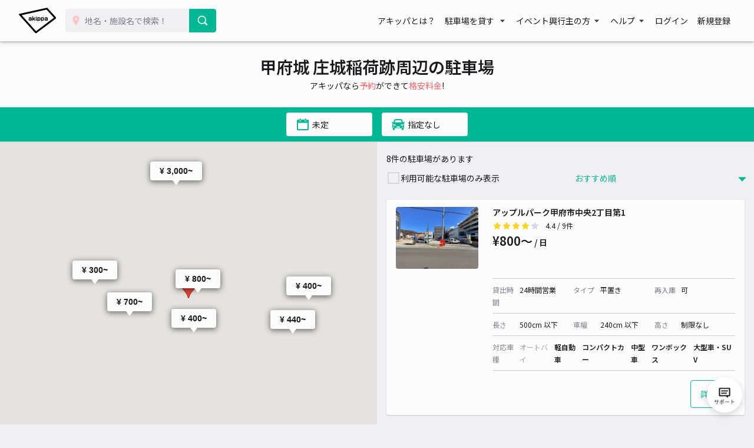

--- FILE ---
content_type: image/svg+xml
request_url: https://s3-ap-northeast-1.amazonaws.com/akippa-res/front/images/icon/facebook.svg
body_size: 454
content:
<svg xmlns="http://www.w3.org/2000/svg" viewBox="0 0 48 48"><defs><style>.cls-1{fill:#fff;}</style></defs><title>facebook</title><g id="icons"><path class="cls-1" d="M45.35,0H2.65A2.65,2.65,0,0,0,0,2.65v42.7A2.65,2.65,0,0,0,2.65,48h23V29.47H19.37v-7.3h6.24V16.84c0-6.2,3.78-9.58,9.31-9.58a50.46,50.46,0,0,1,5.63.32v6.47H36.72c-3,0-3.58,1.43-3.58,3.52v4.64h7.2l-.94,7.26H33.14V48H45.35A2.65,2.65,0,0,0,48,45.35h0V2.65A2.65,2.65,0,0,0,45.35,0Z"/></g></svg>

--- FILE ---
content_type: image/svg+xml
request_url: https://s3-ap-northeast-1.amazonaws.com/akippa-res/front/images/icon/search-white.svg
body_size: 743
content:
<?xml version="1.0" encoding="utf-8"?>
<!-- Generator: Adobe Illustrator 22.1.0, SVG Export Plug-In . SVG Version: 6.00 Build 0)  -->
<svg version="1.1" id="レイヤー_1" xmlns="http://www.w3.org/2000/svg" xmlns:xlink="http://www.w3.org/1999/xlink" x="0px"
	 y="0px" viewBox="0 0 48 48" style="enable-background:new 0 0 48 48;" xml:space="preserve">
<style type="text/css">
	.st0{fill:#FFFFFF;}
</style>
<title>search</title>
<g id="レイヤー_1_1_">
	<path class="st0" d="M36.1,31.9l-1.8-0.3c5.8-7.3,4.6-18-2.7-23.9s-18-4.6-23.9,2.7s-4.6,18,2.7,23.9c6.2,4.9,15,4.9,21.2,0
		l0.3,1.8l8,8l4.2-4.2L36.1,31.9z M21,34.2c-7.3,0-13.2-5.9-13.2-13.2c0-7.3,5.9-13.2,13.2-13.2c7.3,0,13.2,5.9,13.2,13.2
		C34.2,28.3,28.3,34.2,21,34.2z"/>
</g>
</svg>


--- FILE ---
content_type: image/svg+xml
request_url: https://s3-ap-northeast-1.amazonaws.com/akippa-res/front/images/icon/follow-left-green.svg
body_size: 574
content:
<?xml version="1.0" encoding="utf-8"?>
<!-- Generator: Adobe Illustrator 24.1.2, SVG Export Plug-In . SVG Version: 6.00 Build 0)  -->
<svg version="1.1" id="レイヤー_1" xmlns="http://www.w3.org/2000/svg" xmlns:xlink="http://www.w3.org/1999/xlink" x="0px"
	 y="0px" viewBox="0 0 48 48" style="enable-background:new 0 0 48 48;" xml:space="preserve">
<style type="text/css">
	.st0{fill:#00B893;}
</style>
<g id="レイヤー_1_1_">
	<polygon class="st0" points="30.1,8.5 28.6,8.5 15.9,21.2 13.1,24 15.9,26.8 28.6,39.5 30.1,39.5 30.1,35.3 18.8,24 30.1,12.7 	"/>
</g>
</svg>


--- FILE ---
content_type: image/svg+xml
request_url: https://s3-ap-northeast-1.amazonaws.com/akippa-res/front/css/images/icon/checkbox-off.svg
body_size: 269
content:
<svg xmlns="http://www.w3.org/2000/svg" viewBox="0 0 48 48"><defs><style>.cls-1{fill:#d8d7dd;}</style></defs><title>checkbox-off</title><g id="レイヤー_1" data-name="レイヤー 1"><path class="cls-1" d="M40,8V40H8V8H40m2-4H6L4,6V42l2,2H42l2-2V6L42,4Z"/></g></svg>

--- FILE ---
content_type: application/javascript
request_url: https://www.akippa.com/assets/front/js/parking_request.js
body_size: 1349
content:
var parkingRequest = {};

parkingRequest.showRequestMode = function() {
    // リスト表示状態を保持
    parkingRequest.isListVisible = $('#parking-list-container').is(':visible');
    if (parkingRequest.isListVisible) {
        $('#parking-list-container').hide();
    }
    $('#parking-request').show();
    $('.parking-request-overlay').show();
    parkingRequest.initMap();
};

parkingRequest.hideRequestMode = function() {
    // リスト表示状態をもどす
    if (parkingRequest.isListVisible) {
        $('#parking-list-container').show();
    }
    $('#parking-request').hide();
    $('.parking-request-overlay').hide();
};

parkingRequest.initMap = function() {
    var map;
    if (window.searchGoogleMap) {
        map = searchGoogleMap;
    } else if (window.spotGoogleMap) {
        map = spotGoogleMap;
    } else {
        alert("現在ご利用できません。");
        return;
    }

    var lat = map.getCenter().lat();
    var lng = map.getCenter().lng();
    var zoom = map.getZoom();

    var latLng = new google.maps.LatLng(lat, lng);

    parkingRequest.map = new google.maps.Map($('.parking-request-map')[0], {
        center: latLng,
        zoom: zoom,
        fullscreenControl: false,
        zoomControlOptions: {
            position: google.maps.ControlPosition.LEFT_CENTER
        },
        streetViewControlOptions: {
            position: google.maps.ControlPosition.LEFT_CENTER
        }
    });

    // 選択地点のマーカー（デフォルト非表示）
    parkingRequest.marker = new google.maps.Marker({
        map: parkingRequest.map,
        visible: false
    });

    // 選択地点の吹き出し
    parkingRequest.infoWindow = new google.maps.InfoWindow({
        content: '<a class="ga-determineposition" onclick="parkingRequest.openRequestPointForm()">ここをリクエストする</a>'
    });

    // 地図クリック
    google.maps.event.addListener(parkingRequest.map, 'click', function(event) {
        parkingRequest.marker.setPosition(event.latLng);
        parkingRequest.marker.setVisible(true);
        parkingRequest.infoWindow.open(parkingRequest.map, parkingRequest.marker);
    });
};

parkingRequest.openRequestPointForm = function() {
    var latLng = parkingRequest.marker.getPosition();
    var url = '/parkingrequest/point?lat=' + latLng.lat() + '&lng=' + latLng.lng();
    window.open(url);
    parkingRequest.hideRequestMode();
    return false;
};

parkingRequest.openRequestAreaForm = function() {
    var mapContainer = $('#google-map-container');
    var lat = mapContainer.attr('data-lat') - 0;
    var lng = mapContainer.attr('data-lng') - 0;
    var url = '/parkingrequest/area?lat=' + lat + '&lng=' + lng;
    window.open(url);
    $('#modal-parking-request-dialog').addClass('hidden');
    return false;
};

$(function() {
    $('.button-parking-request').click(parkingRequest.showRequestMode);
    $('.button-parking-request-area').click(parkingRequest.openRequestAreaForm);
    $('.request-close').click(parkingRequest.hideRequestMode);
});


--- FILE ---
content_type: image/svg+xml
request_url: https://www.akippa.com/assets/front/images/common/breadcrumb/logo.svg
body_size: 1561
content:
<svg xmlns="http://www.w3.org/2000/svg" width="24" height="24" viewBox="0 0 24 24">
  <defs>
    <clipPath id="clip-path">
      <rect id="長方形_152" data-name="長方形 152" width="22.63" height="16" fill="none"/>
    </clipPath>
    <clipPath id="clip-breadcrumb-logo">
      <rect width="24" height="24"/>
    </clipPath>
  </defs>
  <g id="breadcrumb-logo" clip-path="url(#clip-breadcrumb-logo)">
    <g id="グループ_1051" data-name="グループ 1051" transform="translate(0.685 4)" clip-path="url(#clip-path)">
      <path id="パス_410" data-name="パス 410" d="M16.9.731,21.815,6.32,10.341,15.209.977,4.4ZM16.983,0,.147,3.877,0,4.33,10.074,15.961l.38.038L22.591,6.6l.038-.4L17.253.086,16.983,0" transform="translate(0.001 0.001)" fill="#132936"/>
      <path id="パス_411" data-name="パス 411" d="M124.418,61.224a1.848,1.848,0,0,1-1.987-1.823,1.829,1.829,0,0,1,2.037-1.807h1.594V57.57c0-.713-.327-1.06-1-1.06s-.852.2-.928.415l-.069.066H122.7l-.068-.067a2.047,2.047,0,0,1,.662-1.1,2.6,2.6,0,0,1,1.74-.566,2.2,2.2,0,0,1,2.4,2.393v3.382l-.068.068h-1.011l-.092-.077-.1-.35h-.1a2.4,2.4,0,0,1-1.644.549m.352-2.557-.154,0c-.536.011-.853.266-.853.682s.315.682.821.682a1.616,1.616,0,0,0,1.038-.427,2.466,2.466,0,0,0,.42-.469l0-.47Z" transform="translate(-113.254 -51.115)" fill="#132936"/>
    </g>
  </g>
</svg>


--- FILE ---
content_type: image/svg+xml
request_url: https://s3-ap-northeast-1.amazonaws.com/akippa-res/front/css/images/icon/review-0.svg
body_size: 1147
content:
<svg xmlns="http://www.w3.org/2000/svg" viewBox="0 0 160 32"><defs><style>.cls-1{fill:#d8d7dd;}.cls-2{fill:none;}</style></defs><title>アートボード 197</title><g id="レイヤー_1" data-name="レイヤー 1"><path class="cls-1" d="M16,8.94m0-5.61-4.4,8.16L2.69,13l6.58,7L7.76,28.6,16,24.31l8.23,4.29L22.7,19.9,29.28,13l-8.9-1.48L16,3.33Z"/><rect class="cls-2" width="32" height="32"/><path class="cls-1" d="M48,8.94m0-5.61-4.4,8.16L34.69,13l6.58,7L39.76,28.6,48,24.31l8.23,4.29L54.7,19.9,61.28,13l-8.9-1.48L48,3.33Z"/><rect class="cls-2" x="32" width="32" height="32"/><path class="cls-1" d="M80,8.94m0-5.61-4.4,8.16L66.69,13l6.58,7L71.76,28.6,80,24.31l8.23,4.29L86.7,19.9,93.28,13l-8.9-1.48L80,3.33Z"/><rect class="cls-2" x="64" width="32" height="32"/><path class="cls-1" d="M112,8.94m0-5.61-4.4,8.16L98.69,13l6.58,7-1.51,8.68L112,24.31l8.23,4.29-1.51-8.7L125.28,13l-8.9-1.48L112,3.33Z"/><rect class="cls-2" x="96" width="32" height="32"/><path class="cls-1" d="M144,8.94m0-5.61-4.4,8.16L130.69,13l6.58,7-1.51,8.68L144,24.31l8.23,4.29-1.51-8.7L157.28,13l-8.9-1.48L144,3.33Z"/><rect class="cls-2" x="128" width="32" height="32"/></g></svg>

--- FILE ---
content_type: image/svg+xml
request_url: https://s3-ap-northeast-1.amazonaws.com/akippa-res/front/images/icon/car-green.svg
body_size: 616
content:
<svg xmlns="http://www.w3.org/2000/svg" viewBox="0 0 48 48"><defs><style>.cls-1{fill:#00b893;}</style></defs><title>car</title><g id="レイヤー_1" data-name="レイヤー 1"><path class="cls-1" d="M46,15l-5,1v1.75L40,17,37,7A88.68,88.68,0,0,0,24,6,88.68,88.68,0,0,0,11,7L8,17,7,18V16L2,15v3l4.17.83L4,21V35l2,2v5a1,1,0,0,0,1,1h4a1,1,0,0,0,1-1V37H36v5a1,1,0,0,0,1,1h4a1,1,0,0,0,1-1V37l2-2V20l-1.68-1.26L46,18ZM14.09,10.61A86.53,86.53,0,0,1,24,10a87,87,0,0,1,9.91.61L35.82,17H12.18ZM9,35a2,2,0,1,1,2-2A2,2,0,0,1,9,35ZM7,28,6,23l9,2,1,3Zm23,7H18V31H30Zm9,0a2,2,0,1,1,2-2A2,2,0,0,1,39,35Zm2-7H32l1-3,9-2Z"/></g></svg>

--- FILE ---
content_type: image/svg+xml
request_url: https://s3-ap-northeast-1.amazonaws.com/akippa-res/front/images/icon/ic_youtube.svg
body_size: 761
content:
<?xml version="1.0" encoding="utf-8"?>
<!-- Generator: Adobe Illustrator 26.0.1, SVG Export Plug-In . SVG Version: 6.00 Build 0)  -->
<svg version="1.1" id="レイヤー_1" xmlns="http://www.w3.org/2000/svg" xmlns:xlink="http://www.w3.org/1999/xlink" x="0px"
	 y="0px" viewBox="0 0 32 32" style="enable-background:new 0 0 32 32;" xml:space="preserve">
<style type="text/css">
	.st0{fill:#FFFFFF;}
</style>
<circle cx="16" cy="16" r="16"/>
<path class="st0" d="M25.9,11c-0.2-0.9-0.9-1.6-1.8-1.8C22.5,8.7,16,8.7,16,8.7s-6.5,0-8.1,0.4C7,9.4,6.3,10.1,6.1,11
	c-0.4,1.6-0.4,5-0.4,5s0,3.4,0.4,5c0.2,0.9,0.9,1.6,1.8,1.8c1.6,0.4,8.1,0.4,8.1,0.4s6.5,0,8.1-0.4c0.9-0.2,1.6-0.9,1.8-1.8
	c0.4-1.6,0.4-5,0.4-5S26.3,12.6,25.9,11z M13.9,19.1v-6.2l5.4,3.1L13.9,19.1z"/>
</svg>


--- FILE ---
content_type: image/svg+xml
request_url: https://s3-ap-northeast-1.amazonaws.com/akippa-res/front/images/icon/ic_instagram.svg
body_size: 1727
content:
<?xml version="1.0" encoding="utf-8"?>
<!-- Generator: Adobe Illustrator 26.0.1, SVG Export Plug-In . SVG Version: 6.00 Build 0)  -->
<svg version="1.1" id="Logo" xmlns="http://www.w3.org/2000/svg" xmlns:xlink="http://www.w3.org/1999/xlink" x="0px" y="0px"
	 viewBox="0 0 32 32" style="enable-background:new 0 0 32 32;" xml:space="preserve">
<g>
	<path d="M16,2.9c4.3,0,4.8,0,6.5,0.1c1.6,0.1,2.4,0.3,3,0.6c0.7,0.3,1.3,0.6,1.8,1.2c0.6,0.6,0.9,1.1,1.2,1.8C28.7,7.1,29,8,29,9.5
		c0.1,1.7,0.1,2.2,0.1,6.5s0,4.8-0.1,6.5c-0.1,1.6-0.3,2.4-0.6,3c-0.3,0.7-0.6,1.3-1.2,1.8c-0.6,0.6-1.1,0.9-1.8,1.2
		c-0.6,0.2-1.4,0.5-3,0.6c-1.7,0.1-2.2,0.1-6.5,0.1s-4.8,0-6.5-0.1c-1.6-0.1-2.4-0.3-3-0.6c-0.7-0.3-1.3-0.6-1.8-1.2
		c-0.6-0.6-0.9-1.1-1.2-1.8C3.3,24.9,3,24,3,22.5c-0.1-1.7-0.1-2.2-0.1-6.5s0-4.8,0.1-6.5C3,8,3.3,7.1,3.5,6.6
		c0.3-0.7,0.6-1.3,1.2-1.8c0.6-0.6,1.1-0.9,1.8-1.2C7.1,3.3,8,3,9.5,3C11.2,2.9,11.7,2.9,16,2.9 M16,0c-4.3,0-4.9,0-6.6,0.1
		C7.7,0.2,6.5,0.4,5.5,0.8c-1.1,0.4-1.9,1-2.8,1.8C1.8,3.6,1.2,4.5,0.8,5.5c-0.4,1-0.7,2.2-0.7,3.9C0,11.1,0,11.7,0,16
		c0,4.3,0,4.9,0.1,6.6c0.1,1.7,0.3,2.9,0.7,3.9c0.4,1.1,1,1.9,1.8,2.8c0.9,0.9,1.8,1.4,2.8,1.8c1,0.4,2.2,0.7,3.9,0.7
		C11.1,32,11.7,32,16,32s4.9,0,6.6-0.1c1.7-0.1,2.9-0.3,3.9-0.7c1.1-0.4,1.9-1,2.8-1.8c0.9-0.9,1.4-1.8,1.8-2.8
		c0.4-1,0.7-2.2,0.7-3.9C32,20.9,32,20.3,32,16s0-4.9-0.1-6.6c-0.1-1.7-0.3-2.9-0.7-3.9c-0.4-1.1-1-1.9-1.8-2.8
		c-0.9-0.9-1.8-1.4-2.8-1.8c-1-0.4-2.2-0.7-3.9-0.7C20.9,0,20.3,0,16,0L16,0z"/>
	<path d="M16,7.8c-4.5,0-8.2,3.7-8.2,8.2c0,4.5,3.7,8.2,8.2,8.2s8.2-3.7,8.2-8.2C24.2,11.5,20.5,7.8,16,7.8z M16,21.3
		c-2.9,0-5.3-2.4-5.3-5.3c0-2.9,2.4-5.3,5.3-5.3c2.9,0,5.3,2.4,5.3,5.3C21.3,18.9,18.9,21.3,16,21.3z"/>
	<circle cx="24.5" cy="7.5" r="1.9"/>
</g>
</svg>


--- FILE ---
content_type: image/svg+xml
request_url: https://s3-ap-northeast-1.amazonaws.com/akippa-res/front/images/icon/direction-green.svg
body_size: 284
content:
<svg xmlns="http://www.w3.org/2000/svg" viewBox="0 0 48 48"><defs><style>.cls-1{fill:#00B893;}</style></defs><title>direction</title><g id="レイヤー_1" data-name="レイヤー 1"><polygon class="cls-1" points="25.88 43.34 19.52 28.48 4.67 22.12 40.73 7.27 25.88 43.34"/></g></svg>

--- FILE ---
content_type: image/svg+xml
request_url: https://s3-ap-northeast-1.amazonaws.com/akippa-res/front/images/akippa_brand_logo_medium.svg
body_size: 4071
content:
<svg width="400" height="284" viewBox="0 0 400 284" fill="none" xmlns="http://www.w3.org/2000/svg">
<path d="M181.6 110.056L181.15 109.605V100.698L181.6 100.248H190.537L190.987 100.698V109.605L190.537 110.056H181.6Z" fill="black"/>
<path d="M181.8 143.357L181.35 142.907V115.122L181.8 114.684H190.338L190.788 115.122V142.907L190.338 143.357H181.8Z" fill="black"/>
<path d="M144.075 142.907V95.7694L144.488 95.3565H153.05L153.463 95.7694V120.126H154.513L170.35 106.065H173.4L173.813 106.478V115.522L164.125 124.117V125.318L173.813 133.924V142.957L173.4 143.382H170.35L154.513 129.308H153.463V142.957L153.05 143.382H144.488L144.075 142.957V142.907Z" fill="black"/>
<path d="M117.275 144.095C109.763 144.095 104.312 139.091 104.312 132.198C104.312 125.305 109.65 120.401 117.6 120.401H124.325C125.425 120.401 128 120.401 128 120.401V120.251C128 115.598 125.875 113.333 121.488 113.333C117.1 113.333 115.937 114.634 115.425 116.035L114.975 116.473H106.05L105.613 116.035C106.013 113.646 107.812 110.644 109.938 108.867C112.9 106.378 116.613 105.177 121.288 105.177C131.088 105.177 136.938 111.019 136.938 120.789V142.857L136.5 143.294H129.9L129.3 142.794L128.675 140.505H128C124.8 143.057 121.713 144.082 117.275 144.082M119.575 127.407C119.1 127.407 119 127.407 118.575 127.407C115.075 127.482 113.013 129.146 113.013 131.86C113.013 134.575 115.062 136.314 118.375 136.314C121.188 136.314 123.775 134.813 125.15 133.524C126.288 132.448 127.163 131.598 127.888 130.459L127.913 127.394H119.588L119.575 127.407Z" fill="black"/>
<path d="M289.038 144.132C281.525 144.132 276.075 139.129 276.075 132.236C276.075 125.343 281.413 120.439 289.363 120.439H296.088C297.188 120.439 298.325 120.439 299.6 120.439H299.763V120.276C299.763 115.623 297.638 113.358 293.25 113.358C288.863 113.358 287.688 114.659 287.188 116.06L286.738 116.498H277.813L277.375 116.06C277.775 113.671 279.575 110.669 281.688 108.892C284.65 106.415 288.363 105.202 293.05 105.202C302.85 105.202 308.7 111.044 308.7 120.814V142.881L308.25 143.319H301.663L301.063 142.819L300.438 140.53H299.763C296.563 143.082 293.475 144.107 289.038 144.107M291.338 127.457C290.875 127.457 290.775 127.457 290.375 127.457C286.838 127.532 284.775 129.196 284.775 131.91C284.775 134.625 286.825 136.364 290.138 136.364C292.95 136.364 295.538 134.863 296.9 133.574C298.038 132.498 298.913 131.648 299.638 130.509L299.663 127.444H291.35L291.338 127.457Z" fill="black"/>
<path d="M217.912 105.49C213.062 105.49 209.5 107.904 208.113 109.18H207.575L206.2 106.578L205.387 106.065H199.562L199.125 106.515V149.449L199.575 149.9H207.975L208.425 149.449V140.142H209.037C210.775 141.681 213.837 143.219 217.425 143.219C226.637 143.219 232.662 135.426 232.662 124.542C232.662 113.658 226.575 105.502 217.925 105.502M216.037 134.738C212.837 134.738 210.287 133.086 208.85 130.109C208.162 128.67 207.763 126.594 207.763 124.542C207.763 122.49 208.175 120.414 208.85 118.975C210.275 115.985 212.825 114.347 216.037 114.347C220.775 114.347 223.838 118.35 223.838 124.555C223.838 130.759 220.775 134.763 216.037 134.763" fill="black"/>
<path d="M256.887 105.502C252.037 105.502 248.475 107.916 247.087 109.192H246.55L245.175 106.59L244.362 106.077H238.537L238.1 106.528V149.462L238.55 149.912H246.95L247.4 149.462V140.154H248.012C249.75 141.693 252.812 143.232 256.4 143.232C265.612 143.232 271.637 135.438 271.637 124.555C271.637 113.671 265.55 105.515 256.9 105.515M255.025 134.75C251.825 134.75 249.275 133.099 247.85 130.121C247.162 128.683 246.75 126.606 246.75 124.555C246.75 122.503 247.162 120.414 247.85 118.988C249.275 115.998 251.825 114.359 255.025 114.359C259.762 114.359 262.825 118.362 262.825 124.567C262.825 130.772 259.762 134.775 255.025 134.775" fill="black"/>
<path d="M304.975 2.34572C303.262 1.79529 301.913 1.35744 300.188 0.807007L2.6 69.3736C1.45 72.8889 1.1375 73.8521 0 77.3674L178.087 283.017C180.675 283.267 182.212 283.43 184.8 283.68L399.325 117.462C399.587 114.634 399.737 113.158 400 110.331L304.975 2.34572ZM183.725 260.299L29.95 82.7216L296.225 21.3732L375.625 111.619L183.725 260.299Z" fill="black"/>
</svg>


--- FILE ---
content_type: image/svg+xml
request_url: https://s3-ap-northeast-1.amazonaws.com/akippa-res/front/images/icon/search-pin.svg
body_size: 353
content:
<svg xmlns="http://www.w3.org/2000/svg" viewBox="0 0 48 48"><defs><style>.cls-1{fill:#ffc3c3;}</style></defs><title>search-pin</title><g id="レイヤー_1" data-name="レイヤー 1"><path class="cls-1" d="M24,4C17,4,10.67,9.67,10.67,16.67S16.45,32,24,44c7.55-12,13.33-20.33,13.33-27.33S31,4,24,4Zm0,18.33a5,5,0,1,1,5-5A5,5,0,0,1,24,22.33Z"/></g></svg>